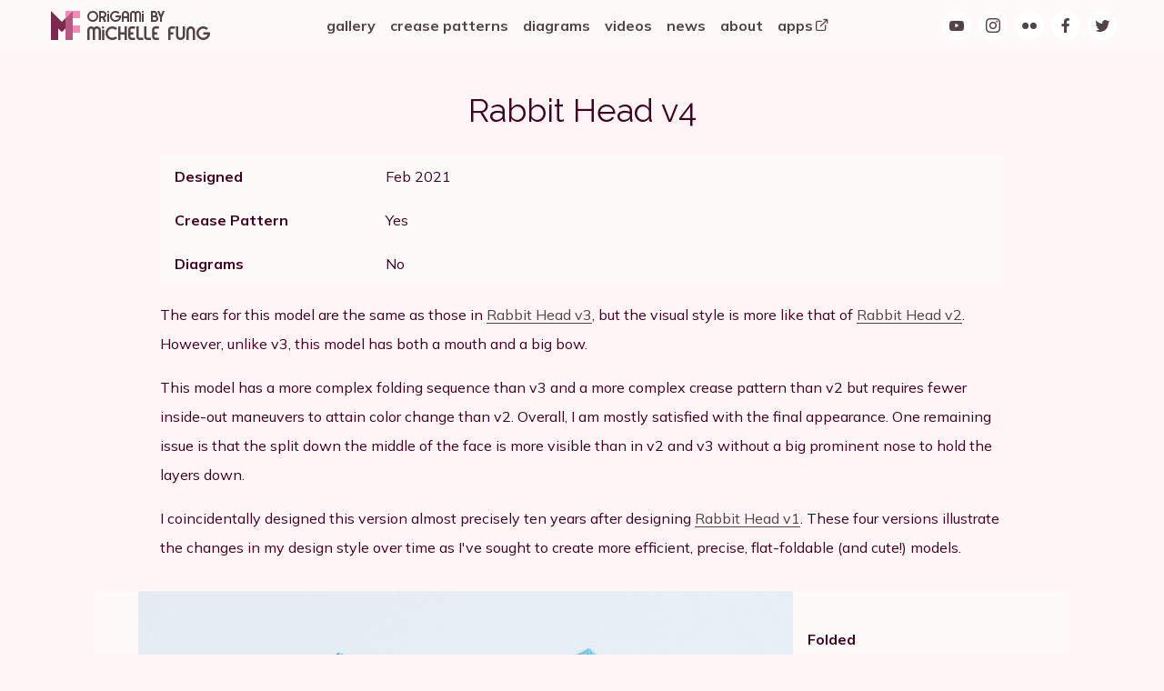

--- FILE ---
content_type: text/html; charset=UTF-8
request_url: https://www.michellefung.net/origami/rabbit-head-v4/
body_size: 3242
content:
<!DOCTYPE HTML>
<html lang="en">
<head>
<title>Rabbit Head v4 - Origami by Michelle Fung</title>
<link rel="icon" type="image/png" sizes="32x32" href="/photos/favicon/mfori_logo_icon_32.png">
<link rel="icon" type="image/png" sizes="16x16" href="/photos/favicon/mfori_logo_icon_16.png">
<link rel="icon" href="/photos/favicon/mfori_logo_icon.svg" type="image/svg+xml">
<link rel="apple-touch-icon" href="/photos/favicon/mfori_logo_icon_180_2.png"><!--180×180-->
<link rel="manifest" href="/photos/favicon/manifest.webmanifest">
<meta charset="utf-8">
<meta name="viewport" content="width=device-width,initial-scale=1.0">
<meta name="keywords" content="origami,折り紙">
<meta name="Description" content="Original origami crease patterns and models designed by Michelle Fung. Most folded from a single uncut square.">
<link rel="stylesheet" type="text/css" href="/style/style.css"><!--Swiper slideshow for origami model pages-->
<link rel="stylesheet" href="/libs/swiper-11.1.1/swiper-bundle.min.css">
<link rel="stylesheet" type="text/css" href="/style/origami.css">
<!--Preload fonts-->
<link rel="preload" href="/fonts/logo/mfori.ttf?80vat1" as="font" crossorigin="anonymous">
<link rel="preload" href="/fonts/social/social.ttf?6li73a" as="font" crossorigin="anonymous">
<link rel="preload" href="/fonts/icomoon/icomoon.ttf?9t1nki" as="font" crossorigin="anonymous">
<link rel="stylesheet" type="text/css" href="/style/logo-style.css"> 
<link rel="stylesheet" type="text/css" href="/style/social-style.css"> 
<link rel="stylesheet" type="text/css" href="/style/icom-style.css"> 
<!--Preconnect for external assets-->
<link rel="preconnect" href="https://fonts.googleapis.com">
<link rel="preconnect" href="https://fonts.gstatic.com" crossorigin><link href="https://fonts.googleapis.com/css2?family=Mulish:wght@400..700&family=Raleway:wght@400..600&display=swap" rel="stylesheet">
<!-- Google tag (gtag.js) -->
<script async src="https://www.googletagmanager.com/gtag/js?id=G-RX9BWDDVV2"></script>
<script>
  window.dataLayer = window.dataLayer || [];
  function gtag(){dataLayer.push(arguments);}
  gtag('js', new Date());

  gtag('config', 'G-RX9BWDDVV2');
</script><script async src="https://pagead2.googlesyndication.com/pagead/js/adsbygoogle.js?client=ca-pub-6520751832722972" crossorigin="anonymous"></script></head>

<body>
<div id="nav">
<div class="tube">
  <a class="nav-logo mymf-nav-logo" href="/" aria-label="Origami by Michelle Fung"><span class="my-logo_text mfori-logo_text"><span class="letter1"></span><span class="letter2"></span><span class="letter1x2"></span><span class="text"></span></span><span class="my-logo mfori-logo"><span class="letter1"></span><span class="letter2"></span><span class="letter1x2"></span></span></a><span class="nav-social mymf-nav-social"><a href="https://www.youtube.com/@mxfung" class="social-youtube" aria-label="Origami by Michelle Fung on YouTube" target="_blank" rel="noopener noreferrer"><span class="path1"></span><span class="path2"></span></a><a href="https://www.instagram.com/mxfung" class="social-instagram" aria-label="Follow Origami by Michelle Fung on Instagram" target="_blank" rel="noopener noreferrer"></a><a href="https://www.flickr.com/photos/m_fung" class="social-flickr" aria-label="Origami by Michelle Fung on Flickr" target="_blank" rel="noopener noreferrer"><span class="path1"></span><span class="path2"></span></a><a href="https://www.facebook.com/michellexfung" class="social-facebook" aria-label="Find Origami by Michelle Fung on Facebook" target="_blank" rel="noopener noreferrer"></a><a href="https://www.twitter.com/mxfung" class="social-twitter" aria-label="Follow Origami by Michelle Fung on Twitter" target="_blank" rel="noopener noreferrer"></a></span><ul class="nav-links"><li><a href="/gallery"><span>Gallery</span></a></li><li><a href="/cps"><span>Crease Patterns</span></a></li><li><a href="/diagrams"><span>Diagrams</span></a></li><li><a href="/videos"><span>Videos</span></a></li><li><a href="/news"><span>News</span></a></li><li><a href="/about"><span>About</span></a></li><li><a href="https://www.origamitoolbox.com" target="_blank" rel="noopener noreferrer"><span>Apps</span></a></li></ul>
</div>
<div style="clear:both;"></div>
</div><div class="textpage tube">
<!--Model name in English and Japanese.-->
<h1 class="hstyle1">Rabbit Head v4</h1>
<!--Table containing info on the model designer, etc.-->
<table>
  <tr><td>Designed</td><td>Feb 2021</td></tr>
  <tr><td>Crease Pattern</td><td>Yes</td></tr>
  <tr><td>Diagrams</td><td>No</td></tr>
</table>
<!--Paragraphs describing origami model-->
<p>The ears for this model are the same as those in <a href="/origami/rabbit-head-v3/">Rabbit Head v3</a>, but the visual style is more like that of <a href="/origami/rabbit-head-v2/">Rabbit Head v2</a>. However, unlike v3, this model has both a mouth and a big bow.</p><p>This model has a more complex folding sequence than v3 and a more complex crease pattern than v2 but requires fewer inside-out maneuvers to attain color change than v2. Overall, I am mostly satisfied with the final appearance. One remaining issue is that the split down the middle of the face is more visible than in v2 and v3 without a big prominent nose to hold the layers down.</p><p>I coincidentally designed this version almost precisely ten years after designing <a href="/origami/rabbit-head-v1/">Rabbit Head v1</a>. These four versions illustrate the changes in my design style over time as I've sought to create more efficient, precise, flat-foldable (and cute!) models.</p></div><!--Close div with class="textpage"-->
<!--Swiper slideshow for origami model pages-->
<!-- Slider main container -->
<div id="gallery-images">
  <div id="gallery-images-wrapper">
    <div class="swiper-button-prev"></div>
    <!--formerly "swiper-container"-->
    <div class="swiper">
      <!-- Additional required wrapper -->
      <div class="swiper-wrapper"><!-- Slides --><div class="swiper-slide" data-hash="0" data-history="0"><div class="gallery-img swiper-zoom-container"><img src="/photos/full/DSC_1161_1.jpg" alt="Img 0 - Rabbit Head v4"></div><div class="gallery-info"><h3 class="hstyle4">Folded</h3><p>Feb 2021</p><h3 class="hstyle4">Material</h3><p><span class="paperStyle" style="background:linear-gradient(to bottom right, pink 49.9%, lightblue 50%)"></span></p><p>One uncut square of 6 inch (15 cm) duo kami paper (pink on one side, light blue on the other)</p></div></div><div class="swiper-slide" data-hash="1" data-history="1"><div class="gallery-img swiper-zoom-container"><img src="/photos/full/DSC_1158_1.jpg" alt="Img 1 - Rabbit Head v4"></div><div class="gallery-info"><h3 class="hstyle4">Folded</h3><p>Feb 2021</p><h3 class="hstyle4">Material</h3><p><span class="paperStyle" style="background:linear-gradient(to bottom right, pink 49.9%, lightblue 50%)"></span></p><p>One uncut square of 6 inch (15 cm) duo kami paper (pink on one side, light blue on the other)</p></div></div><div class="swiper-slide" data-hash="2" data-history="2"><div class="gallery-img swiper-zoom-container"><img src="/photos/full/DSC_1143_1.jpg" alt="Img 2 - Rabbit Head v4"></div><div class="gallery-info"><h3 class="hstyle4">Folded</h3><p>Feb 2021</p><h3 class="hstyle4">Material</h3><p><span class="paperStyle" style="background:linear-gradient(to bottom right, pink 49.9%, lightblue 50%)"></span></p><p>One uncut square of 6 inch (15 cm) duo kami paper (pink on one side, light blue on the other)</p><h3 class="hstyle4">Note</h3><p>Collapsed Base - Front View</p></div></div><div class="swiper-slide" data-hash="3" data-history="3"><div class="gallery-img swiper-zoom-container"><img src="/photos/full/DSC_1145_1.jpg" alt="Img 3 - Rabbit Head v4"></div><div class="gallery-info"><h3 class="hstyle4">Folded</h3><p>Feb 2021</p><h3 class="hstyle4">Material</h3><p><span class="paperStyle" style="background:linear-gradient(to bottom right, pink 49.9%, lightblue 50%)"></span></p><p>One uncut square of 6 inch (15 cm) duo kami paper (pink on one side, light blue on the other)</p><h3 class="hstyle4">Note</h3><p>Collapsed Base - Back View</p></div></div><div class="swiper-slide" data-hash="4" data-history="4"><div class="gallery-img swiper-zoom-container"><img src="/photos/full/cp_rabbit_head_v4_2.png" alt="Img 4 - Rabbit Head v4"></div><div class="gallery-info"><h3 class="hstyle4">Crease Pattern</h3></div></div></div><!--div:class="swiper-wrapper"--></div><!--div:class="swiper" formerly swiper-container--><div class="swiper-button-next"></div></div><!--div:id="gallery-images-wrapper"--><div class="swiper-pagination"></div></div><!--div:id="gallery-images"-->



<div id="nav-model">

<a class="nav-newer-model" href="/origami/teddy-bear-v3/"><img src="/photos/thumbs/DSC_1198_1_v2.jpg" alt="Teddy Bear v3"><p><span>Teddy Bear v3</span></p></a><a class="nav-older-model" href="/origami/rabbit-head-v3/"><img src="/photos/thumbs/DSC_1113_1.jpg" alt="Rabbit Head v3"><p><span>Rabbit Head v3</span></p></a>
</div>
<script src="/libs/swiper-11.1.1/swiper-bundle.min.js"></script>
<script>
var imgNames = ['DSC_1161_1.jpg', 'DSC_1158_1.jpg', 'DSC_1143_1.jpg', 'DSC_1145_1.jpg', 'cp_rabbit_head_v4_2.png'];
var mySwiper = new Swiper ('.swiper', { // formerly "swiper-container"
  // Optional parameters
  initialSlide: 0,
  autoHeight: true,
  zoom: {
    //limitToOriginalSize: true
  },
  pagination: {
    el: '.swiper-pagination',
    clickable: true,
    renderBullet: function (index, className) {
      //return '<span class="' + className + '"><img src="/photos/thumbs/'+imgNames[index]+'" alt="Thumbnail '+(index)+'"></span>';
      return `<span class="${className}"><img src="/photos/thumbs/${imgNames[index]}" alt="Thumbnail ${index}"></span>`;
    },
  },
  navigation: {
    nextEl: '.swiper-button-next',
    prevEl: '.swiper-button-prev',
  },
  history: {
    key: 'rabbit-head-v4',
  },
  keyboard: {
    enabled: true,
    onlyInViewport: false,
  },
})
</script>
<script src="/libs/labnol-youtube-embed.min.js"></script>
<!--End Swiper--><footer>- - -<br>&copy; 2010-2026 <a href="/">Michelle Fung</a></footer>
</body>
</html>


--- FILE ---
content_type: text/html; charset=utf-8
request_url: https://www.google.com/recaptcha/api2/aframe
body_size: 250
content:
<!DOCTYPE HTML><html><head><meta http-equiv="content-type" content="text/html; charset=UTF-8"></head><body><script nonce="UqxYM_jmMLFyhFOK2tL56A">/** Anti-fraud and anti-abuse applications only. See google.com/recaptcha */ try{var clients={'sodar':'https://pagead2.googlesyndication.com/pagead/sodar?'};window.addEventListener("message",function(a){try{if(a.source===window.parent){var b=JSON.parse(a.data);var c=clients[b['id']];if(c){var d=document.createElement('img');d.src=c+b['params']+'&rc='+(localStorage.getItem("rc::a")?sessionStorage.getItem("rc::b"):"");window.document.body.appendChild(d);sessionStorage.setItem("rc::e",parseInt(sessionStorage.getItem("rc::e")||0)+1);localStorage.setItem("rc::h",'1769568209977');}}}catch(b){}});window.parent.postMessage("_grecaptcha_ready", "*");}catch(b){}</script></body></html>

--- FILE ---
content_type: text/css
request_url: https://www.michellefung.net/style/style.css
body_size: 2415
content:
::selection{background:rgba(184,126,149,.3)}html{scroll-behavior:smooth}body{font-optical-sizing:auto;background:#fff5f6;color:#3e0021;font-family:"Mulish",sans-serif;font-size:16px;font-weight:400;margin:0}footer{font-size:.75em;line-height:1.6;padding:16px;text-align:center}footer a{background:linear-gradient(to bottom, transparent 96%, #514347 96%);color:#514347}footer a:hover,footer a:focus,footer a:active{background:linear-gradient(to bottom, #ffd9e5 96%, #514347 96%);color:#3e0022}footer a[href^=http]:after,footer a[href^="https://"]:after{content:"";padding-left:2px;font-family:"icomoon" !important;speak:never;font-style:normal;font-weight:normal;font-variant:normal;text-transform:none;line-height:1;-webkit-font-smoothing:antialiased;-moz-osx-font-smoothing:grayscale}a{text-decoration:none}.hstyle1{font-optical-sizing:auto;font-family:"Raleway",sans-serif;font-size:2.25em;font-weight:400;line-height:1.4}.hstyle1 .jptext{font:.75em "Mulish",sans-serif}.hstyle2{font-optical-sizing:auto;background:#f2dee3;font-family:"Raleway",sans-serif;font-size:1.3125em;font-weight:600;line-height:1.6;padding:8px 16px}.hstyle3{font-size:1em;font-weight:400;line-height:1.8;margin-block-start:1em;margin-block-end:1em}.hstyle4{font-size:1em;margin-block-start:1.33em;margin-block-end:1.33em}.tube{box-sizing:border-box;margin:auto;max-width:960px}#nav{background:snow}#nav .tube{max-width:1200px;padding:0 8px;text-align:center}#nav .tube .mymf-nav-logo{float:left}#nav .tube .nav-logo{display:inline-block;font-size:2em;height:1em;margin:.375em 8px}#nav .tube .nav-logo .mfori-logo{display:none}#nav .tube .nav-logo .my-logo_text .text::before{color:#514347}#nav .tube .nav-logo .my-logo_text:hover .text::before,#nav .tube .nav-logo .my-logo_text:focus .text::before,#nav .tube .nav-logo .my-logo_text:active .text::before{color:#3e0022}#nav .tube .nav-logo .my-logo:hover,#nav .tube .nav-logo .my-logo_text:hover{background:#ffd9e5}#nav .tube .nav-logo .my-logo .letter1::before,#nav .tube .nav-logo .my-logo_text .letter1::before{color:#7a294f}#nav .tube .nav-logo .my-logo .letter1x2::before,#nav .tube .nav-logo .my-logo_text .letter1x2::before{color:#b55980}#nav .tube .nav-logo .my-logo .letter2::before,#nav .tube .nav-logo .my-logo_text .letter2::before{color:#f28bb5}#nav .tube .nav-logo .my-logo:hover .letter1::before,#nav .tube .nav-logo .my-logo:focus .letter1::before,#nav .tube .nav-logo .my-logo:active .letter1::before,#nav .tube .nav-logo .my-logo_text:hover .letter1::before,#nav .tube .nav-logo .my-logo_text:focus .letter1::before,#nav .tube .nav-logo .my-logo_text:active .letter1::before{color:#3e0022}#nav .tube .nav-logo .my-logo:hover .letter1x2::before,#nav .tube .nav-logo .my-logo:focus .letter1x2::before,#nav .tube .nav-logo .my-logo:active .letter1x2::before,#nav .tube .nav-logo .my-logo_text:hover .letter1x2::before,#nav .tube .nav-logo .my-logo_text:focus .letter1x2::before,#nav .tube .nav-logo .my-logo_text:active .letter1x2::before{color:#7a294f}#nav .tube .nav-logo .my-logo:hover .letter2::before,#nav .tube .nav-logo .my-logo:focus .letter2::before,#nav .tube .nav-logo .my-logo:active .letter2::before,#nav .tube .nav-logo .my-logo_text:hover .letter2::before,#nav .tube .nav-logo .my-logo_text:focus .letter2::before,#nav .tube .nav-logo .my-logo_text:active .letter2::before{color:#b55980}#nav .tube ul.nav-links{display:inline-block;list-style:none;margin:.25em 8px;padding:0;text-transform:lowercase;vertical-align:top}#nav .tube ul.nav-links>li{display:inline-block}#nav .tube ul.nav-links>li>a{color:#514347;display:inline-block;padding:.875em 8px}#nav .tube ul.nav-links>li>a>span{font-weight:700}#nav .tube ul.nav-links>li>a>span.current{background:linear-gradient(to bottom, transparent 88%, #974067 88%)}#nav .tube ul.nav-links>li>a:hover,#nav .tube ul.nav-links>li>a:focus,#nav .tube ul.nav-links>li>a:active{color:#3e0022}#nav .tube ul.nav-links>li>a:hover>span,#nav .tube ul.nav-links>li>a:focus>span,#nav .tube ul.nav-links>li>a:active>span{background:#ffd9e5}#nav .tube ul.nav-links>li>a:hover>span.current,#nav .tube ul.nav-links>li>a:focus>span.current,#nav .tube ul.nav-links>li>a:active>span.current{background:linear-gradient(to bottom, #ffd9e5 88%, #974067 88%)}#nav .tube ul.nav-links>li>a[href^=http] span:after,#nav .tube ul.nav-links>li>a[href^="https://"] span:after{content:"";padding-left:2px;font-family:"icomoon" !important;speak:never;font-style:normal;font-weight:normal;font-variant:normal;text-transform:none;line-height:1;-webkit-font-smoothing:antialiased;-moz-osx-font-smoothing:grayscale}#nav .tube .mymf-nav-social{float:right}#nav .tube .nav-social{display:inline-block;font-size:2em}#nav .tube .nav-social a{display:inline-block;margin:.125em 0;padding:8px 4px}.textpage{padding:16px}.textpage>.hstyle1,.textpage>.hstyle3{text-align:center}.textpage>.hstyle2{margin-left:-16px;margin-right:-16px}.textpage>p,.textpage>ul>li,.textpage blockquote{font-size:1em;line-height:2}.textpage>p a,.textpage>ul>li a,.textpage>blockquote a,.textpage>table a{background:linear-gradient(to bottom, transparent 96%, #514347 96%);color:#514347}.textpage>p a:hover,.textpage>p a:focus,.textpage>p a:active,.textpage>ul>li a:hover,.textpage>ul>li a:focus,.textpage>ul>li a:active,.textpage>blockquote a:hover,.textpage>blockquote a:focus,.textpage>blockquote a:active,.textpage>table a:hover,.textpage>table a:focus,.textpage>table a:active{background:linear-gradient(to bottom, #ffd9e5 96%, #514347 96%);color:#3e0022}.textpage>p a[href^=http]:after,.textpage>p a[href^="https://"]:after,.textpage>ul>li a[href^=http]:after,.textpage>ul>li a[href^="https://"]:after,.textpage>blockquote a[href^=http]:after,.textpage>blockquote a[href^="https://"]:after,.textpage>table a[href^=http]:after,.textpage>table a[href^="https://"]:after{content:"";padding-left:2px;font-family:"icomoon" !important;speak:never;font-style:normal;font-weight:normal;font-variant:normal;text-transform:none;line-height:1;-webkit-font-smoothing:antialiased;-moz-osx-font-smoothing:grayscale}.textpage>blockquote{font-style:italic;margin:1em 40px;position:relative}.textpage>blockquote::before{bottom:-1.125em;content:open-quote;font-size:5em;left:-48px;position:absolute}.textpage>blockquote::after{content:close-quote;font-size:5em;position:absolute;right:-38px;top:-0.625em}.textpage>figure{margin:16px -16px;text-align:center}.textpage>figure .youtube-player{margin:8px auto}.textpage>figure>img{margin:8px 0;max-height:400px;max-width:100%}.textpage>figure>figcaption{font-size:.875em;line-height:1.8;margin:0 16px 1em}.textpage .badge{display:block;text-align:center}.textpage .badge img{max-width:200px}.textpage .badge-text{text-align:center}.textpage>table{line-height:2;margin:16px 0;width:100%}.textpage>table>tbody>tr{background:snow}.textpage>table>tbody>tr:hover{background:#fff}.textpage>table>tbody>tr>td{padding:8px 16px;vertical-align:top}.textpage>table>tbody>tr>td>ul{padding:0 0 0 1em}.close{background:#fff;border-radius:0 0 0 24px;height:48px;position:absolute;right:0;top:0;width:48px}.close:before,.close:after{background-color:#514347;content:" ";height:20px;left:23px;top:14px;position:absolute;width:2px}.close:before{transform:rotate(45deg)}.close:after{transform:rotate(-45deg)}.close:hover{background:#ffd9e5}.close:hover:before,.close:hover:after{background:#3e0022}.hstyle3.pagination{font-weight:700}.pagination{margin:16px;text-align:center}.pagination>a{background:#fff;color:#514347;display:inline-block;font-weight:700;margin:4px;padding:.5em 1em;position:relative}.pagination>a:hover,.pagination>a:focus,.pagination>a:active{background:#ffd9e5;color:#3e0022}.pagination>a.current{color:#fff;background:#974067}.pagination>a.prev-page::before,.pagination>a.next-page::before{content:"";border:solid 4px #837378;display:block;height:1em;margin-top:-10px;position:absolute;top:50%;-ms-transform:rotate(45deg);transform:rotate(45deg);width:1em}.pagination>a.prev-page:hover::before,.pagination>a.prev-page:focus::before,.pagination>a.prev-page:active::before,.pagination>a.next-page:hover::before,.pagination>a.next-page:focus::before,.pagination>a.next-page:active::before{border-color:#3e0022}.pagination>a.prev-page{padding-left:2em}.pagination>a.prev-page::before{border-right-width:0;border-top-width:0;left:10px}.pagination>a.next-page{padding-right:2em}.pagination>a.next-page::before{border-bottom-width:0;border-left-width:0;right:10px}.youtube-player{background:#ffd9e5;height:315px;max-width:100%;overflow:hidden;position:relative;width:560px}.youtube-player iframe{background:rgba(0,0,0,0);height:100%;left:0;position:absolute;top:0;width:100%;z-index:100}.youtube-player img{bottom:0;cursor:pointer;display:block;height:auto;left:0;margin:auto;max-width:100%;position:absolute;right:0;top:0;width:100%;-webkit-transition:.4s all;-moz-transition:.4s all;transition:.4s all}.youtube-player .play{background:#fff;box-sizing:border-box;border-radius:50%;border:3px solid #514347;cursor:pointer;height:72px;left:50%;margin-top:-36px;margin-left:-36px;position:absolute;top:50%;width:72px}.youtube-player .play::before{content:"";border-bottom:12px solid rgba(0,0,0,0);border-top:12px solid rgba(0,0,0,0);border-left:20.7846096908px solid #514347;display:block;height:0;left:50%;margin-left:-6.9282032303px;margin-top:-12px;position:relative;top:50%;width:0}.youtube-player:hover img,.youtube-player:active img{opacity:.75}.youtube-player:hover .play,.youtube-player:active .play{background:#ffd9e5;border-color:#3e0022}.youtube-player:hover .play::before,.youtube-player:active .play::before{border-left-color:#3e0022}@media screen and (max-width: 576px){.textpage>figure .youtube-player{height:0;padding-bottom:56.23%;width:100%}}@media screen and (max-width: 424px){#nav .tube .mymf-nav-logo{float:none}#nav .tube .mymf-nav-social{float:none}}@media screen and (max-width: 224px){#nav .tube .nav-logo .mfori-logo_text{display:none}#nav .tube .nav-logo .mfori-logo{display:inline}}/*# sourceMappingURL=style.css.map */


--- FILE ---
content_type: text/css
request_url: https://www.michellefung.net/style/origami.css
body_size: 1408
content:
.textpage table{border-collapse:collapse}.textpage table>tbody>tr>td:first-child{font-weight:700;width:25%}.textpage table>tbody>tr>td>ul{margin:0}.textpage table>tbody>tr>td>img{display:block;max-height:100px;max-width:100%}#gallery-images{text-align:center}#gallery-images-wrapper{background:snow;display:inline-block;padding:0 48px;position:relative;width:976px}.swiper{height:720px;width:976px}.swiper-slide .gallery-img{display:table-cell;height:720px;text-align:center;vertical-align:middle;width:720px}.swiper-slide .gallery-img img{max-width:720px;max-height:720px}.swiper-slide .gallery-info{box-sizing:border-box;display:table-cell;line-height:2;padding:16px;text-align:left;vertical-align:top;width:256px}.swiper-slide .gallery-info>.hstyle4{margin-bottom:.5em}.swiper-slide .gallery-info>p{margin:.5em 0}.paperStyle{background:#fff;border:solid 1px #837378;display:inline-block;height:1.5em;margin-right:8px;width:1.5em}.paperStyle.rectangle{width:3em}.swiper-button-prev,.swiper-button-next{background:#fff;height:256px;margin-top:-128px;top:360px;width:48px}.swiper-button-prev::after,.swiper-button-next::after{color:#514347}.swiper-button-prev:hover,.swiper-button-prev:focus,.swiper-button-prev:active,.swiper-button-next:hover,.swiper-button-next:focus,.swiper-button-next:active{background:#ffd9e5}.swiper-button-prev:hover::after,.swiper-button-prev:focus::after,.swiper-button-prev:active::after,.swiper-button-next:hover::after,.swiper-button-next:focus::after,.swiper-button-next:active::after{color:#3e0022}.swiper-button-prev{left:0}.swiper-button-next{right:0}.swiper-pagination-bullets.swiper-pagination-horizontal{bottom:auto;display:inline-block;margin:auto;max-width:324px;position:relative;text-align:left;vertical-align:top;width:auto}.swiper-pagination-bullets.swiper-pagination-horizontal .swiper-pagination-bullet{background:#ffd9e5;border-radius:0;height:100px;margin:4px;opacity:1;vertical-align:top;width:100px}.swiper-pagination-bullets.swiper-pagination-horizontal .swiper-pagination-bullet>img{width:100px}.swiper-pagination-bullets.swiper-pagination-horizontal .swiper-pagination-bullet:hover>img,.swiper-pagination-bullets.swiper-pagination-horizontal .swiper-pagination-bullet:focus>img,.swiper-pagination-bullets.swiper-pagination-horizontal .swiper-pagination-bullet:active>img{opacity:.25}.swiper-pagination-bullets.swiper-pagination-horizontal .swiper-pagination-bullet-active{background:#974067}.swiper-pagination-bullets.swiper-pagination-horizontal .swiper-pagination-bullet-active>img{opacity:.25}#gallery-tutvids,#gallery-demovids{margin:64px auto 16px;max-width:1776px;text-align:center}#gallery-tutvids .youtube-player,#gallery-tutvids video,#gallery-demovids .youtube-player,#gallery-demovids video{box-sizing:border-box;display:inline-block;margin:16px}#gallery-tutvids video,#gallery-demovids video{max-width:100%}#nav-model{text-align:center}#nav-model>a{display:inline-block;background:#fff;color:#514347;margin:16px;padding:8px 56px;position:relative;text-align:left;vertical-align:top}#nav-model>a>img{border:solid 8px rgba(0,0,0,0);box-sizing:border-box;display:inline-block;height:80px;max-width:100%;vertical-align:middle;width:80px}#nav-model>a>p{display:inline-block;line-height:1.4;margin:8px;width:160px;vertical-align:middle}#nav-model>a::before{content:"";border:solid 4px #837378;display:block;height:29.9411254969px;margin-top:-16.9705627484px;position:absolute;top:50%;-ms-transform:rotate(45deg);transform:rotate(45deg);width:29.9411254969px}#nav-model>a:hover,#nav-model>a:focus,#nav-model>a:active{background:#ffd9e5;color:#3e0022}#nav-model>a:hover::before,#nav-model>a:focus::before,#nav-model>a:active::before{border-color:#3e0022}#nav-model>a.nav-newer-model::before{border-right-width:0;border-top-width:0;left:19.0294372516px}#nav-model>a.nav-older-model::before{border-bottom-width:0;border-left-width:0;right:19.0294372516px}@media screen and (max-width: 417px){.textpage table>tbody>tr>td{display:block}.textpage table>tbody>tr>td:first-child{width:auto}}@media screen and (max-width: 432px){#nav-model>a{display:block;text-align:center}#nav-model>a>p{display:block;width:auto}}@media screen and (max-width: 576px){#gallery-tutvids .youtube-player,#gallery-demovids .youtube-player{height:0;padding-bottom:56.23%;width:100%}}@media screen and (max-width: 608px){#gallery-tutvids .youtube-player,#gallery-tutvids video,#gallery-demovids .youtube-player,#gallery-demovids video{margin:16px auto}#gallery-tutvids video,#gallery-demovids video{height:auto}}@media screen and (max-width: 832px){#gallery-images-wrapper{box-sizing:border-box;width:100%}.swiper{height:auto;width:100%}.swiper-slide .gallery-img{display:block;height:auto;width:100%}.swiper-slide .gallery-img img{display:block;margin:auto;max-width:100%}.swiper-slide .gallery-info{display:block;width:100%}.swiper-button-prev,.swiper-button-next{height:100%;margin-top:0;top:0}.swiper-button-prev::after,.swiper-button-next::after{align-self:flex-start;padding-top:80px}}@media screen and (min-width: 833px)and (max-width: 1088px){#gallery-images-wrapper{width:720px}.swiper{height:auto;width:720px}.swiper-slide .gallery-info{display:block;width:720px}}@media screen and (min-width: 125px){.swiper-pagination-bullets.swiper-pagination-horizontal{max-width:108px}}@media screen and (min-width: 233px){.swiper-pagination-bullets.swiper-pagination-horizontal{max-width:216px}}@media screen and (min-width: 341px){.swiper-pagination-bullets.swiper-pagination-horizontal{max-width:324px}}@media screen and (min-width: 449px){.swiper-pagination-bullets.swiper-pagination-horizontal{max-width:432px}}@media screen and (min-width: 557px){.swiper-pagination-bullets.swiper-pagination-horizontal{max-width:540px}}@media screen and (min-width: 665px){.swiper-pagination-bullets.swiper-pagination-horizontal{max-width:648px}}@media screen and (min-width: 773px){.swiper-pagination-bullets.swiper-pagination-horizontal{max-width:756px}}@media screen and (min-width: 881px){.swiper-pagination-bullets.swiper-pagination-horizontal{max-width:864px}}@media screen and (min-width: 989px){.swiper-pagination-bullets.swiper-pagination-horizontal{max-width:972px}}@media screen and (min-width: 1097px){.swiper-pagination-bullets.swiper-pagination-horizontal{max-width:1080px}}@media screen and (min-width: 1205px){.swiper-pagination-bullets.swiper-pagination-horizontal{max-width:1188px}}@media screen and (min-width: 1313px){.swiper-pagination-bullets.swiper-pagination-horizontal{max-width:1296px}}@media screen and (min-width: 1305px){.swiper-pagination-bullets.swiper-pagination-horizontal{max-width:216px}}@media screen and (min-width: 1413px){.swiper-pagination-bullets.swiper-pagination-horizontal{max-width:324px}}/*# sourceMappingURL=origami.css.map */


--- FILE ---
content_type: text/css
request_url: https://www.michellefung.net/style/logo-style.css
body_size: 253
content:
@font-face{font-family:"mfori";src:url("../fonts/logo/mfori.eot?80vat1");src:url("../fonts/logo/mfori.eot?80vat1#iefix") format("embedded-opentype"),url("../fonts/logo/mfori.ttf?80vat1") format("truetype"),url("../fonts/logo/mfori.woff?80vat1") format("woff"),url("../fonts/logo/mfori.svg?80vat1#mfori") format("svg");font-weight:normal;font-style:normal;font-display:block}[class^=mfori-],[class*=" mfori-"]{font-family:"mfori" !important;speak:never;font-style:normal;font-weight:normal;font-variant:normal;text-transform:none;line-height:1;-webkit-font-smoothing:antialiased;-moz-osx-font-smoothing:grayscale}.mfori-logo .letter1:before{content:""}.mfori-logo .letter2:before{content:"";margin-left:-1em}.mfori-logo .letter1x2:before{content:"";margin-left:-1em}.mfori-logo_text .letter1:before{content:""}.mfori-logo_text .letter2:before{content:"";margin-left:-5.46875em}.mfori-logo_text .letter1x2:before{content:"";margin-left:-5.46875em}.mfori-logo_text .text:before{content:"";margin-left:-5.46875em}/*# sourceMappingURL=logo-style.css.map */


--- FILE ---
content_type: text/css
request_url: https://www.michellefung.net/style/social-style.css
body_size: 537
content:
@font-face{font-family:"social";src:url("../fonts/social/social.eot?6li73a");src:url("../fonts/social/social.eot?6li73a#iefix") format("embedded-opentype"),url("../fonts/social/social.ttf?6li73a") format("truetype"),url("../fonts/social/social.woff?6li73a") format("woff"),url("../fonts/social/social.svg?6li73a#social") format("svg");font-weight:normal;font-style:normal;font-display:block}[class^=social-],[class*=" social-"]{font-family:"social" !important;speak:never;font-style:normal;font-weight:normal;font-variant:normal;text-transform:none;line-height:1;-webkit-font-smoothing:antialiased;-moz-osx-font-smoothing:grayscale}.social-facebook::before,.social-instagram::before,.social-twitter::before,.social-flickr .path1::before,.social-youtube .path1::before{background-color:#fff;border-radius:50%;color:#514347}.social-facebook:hover::before,.social-facebook:focus::before,.social-facebook:active::before,.social-instagram:hover::before,.social-instagram:focus::before,.social-instagram:active::before,.social-twitter:hover::before,.social-twitter:focus::before,.social-twitter:active::before{background-color:#ffd9e5}.social-flickr:hover .path1::before,.social-flickr:focus .path1::before,.social-flickr:active .path1::before,.social-youtube:hover .path1::before,.social-youtube:focus .path1::before,.social-youtube:active .path1::before{background-color:#ffd9e5}.social-youtube .path1::before{content:""}.social-youtube .path2::before{content:"";color:#fff;margin-left:-1em}.social-youtube:hover .path1::before,.social-youtube:focus .path1::before,.social-youtube:active .path1::before{color:red}.social-flickr .path1::before{content:""}.social-flickr .path2::before{content:"";margin-left:-1em;color:#514347}.social-flickr:hover .path1::before,.social-flickr:focus .path1::before,.social-flickr:active .path1::before{color:#0d65d3}.social-flickr:hover .path2::before,.social-flickr:focus .path2::before,.social-flickr:active .path2::before{color:#ff0080}.social-facebook::before{content:""}.social-facebook:hover::before,.social-facebook:focus::before,.social-facebook:active::before{color:#1877f2}.social-instagram::before{content:""}.social-instagram:hover::before,.social-instagram:focus::before,.social-instagram:active::before{color:#f00075}.social-twitter::before{content:""}.social-twitter:hover::before,.social-twitter:focus::before,.social-twitter:active::before{color:#1da1f2}/*# sourceMappingURL=social-style.css.map */


--- FILE ---
content_type: text/css
request_url: https://www.michellefung.net/style/icom-style.css
body_size: 35
content:
@font-face{font-family:"icomoon";src:url("../fonts/icomoon/icomoon.eot?9t1nki");src:url("../fonts/icomoon/icomoon.eot?9t1nki#iefix") format("embedded-opentype"),url("../fonts/icomoon/icomoon.ttf?9t1nki") format("truetype"),url("../fonts/icomoon/icomoon.woff?9t1nki") format("woff"),url("../fonts/icomoon/icomoon.svg?9t1nki#icomoon") format("svg");font-weight:normal;font-style:normal;font-display:block}/*# sourceMappingURL=icom-style.css.map */
